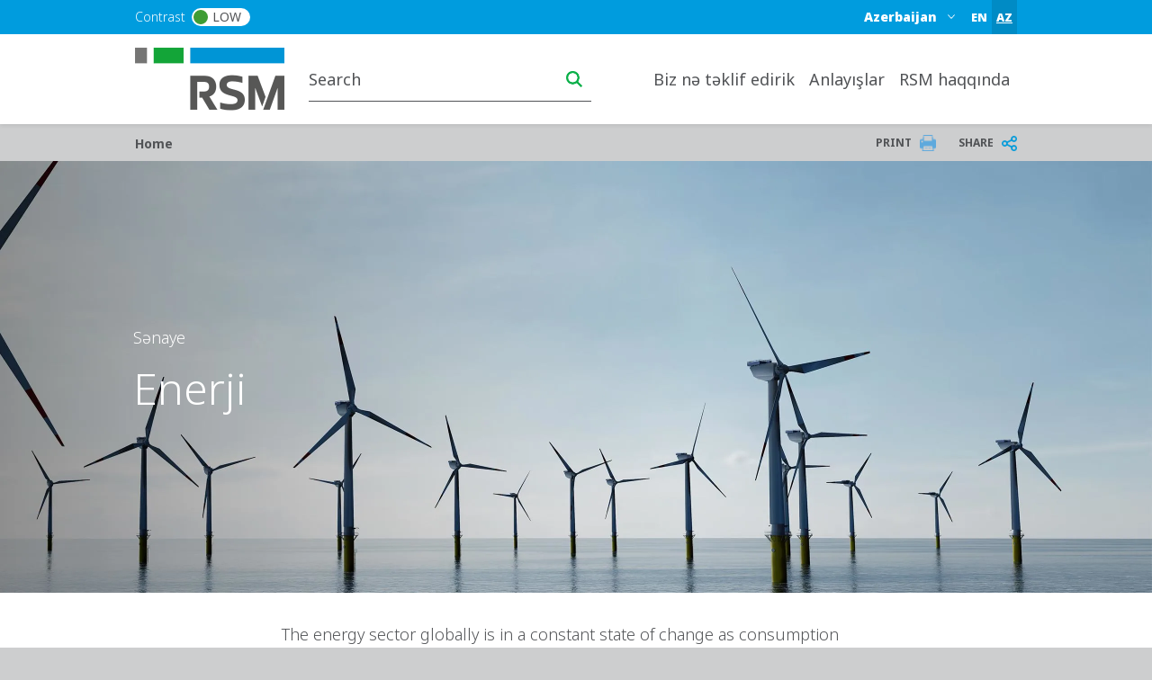

--- FILE ---
content_type: text/html; charset=UTF-8
request_url: https://www.rsm.global/azerbaijan/az/snaye/enerji
body_size: 14945
content:

 
<!DOCTYPE html>
<html lang="az" dir="ltr" prefix="og: https://ogp.me/ns#">
	<head>
		<meta charset="utf-8" />
<meta name="description" content="The energy sector globally is in a constant state of change as consumption levels rise and climate change presents new challenges. Differences in tax legislation, rising costs associated with major projects and increasing environmental and safety requirements can present significant challenges to organisations seeking to grow existing operations and expand into new areas." />
<link rel="canonical" href="https://www.rsm.global/azerbaijan/az/snaye/enerji" />
<link rel="shortlink" href="https://www.rsm.global/azerbaijan/az/node/15" />
<meta name="robots" content="index, follow" />
<link rel="image_src" href="https://res.cloudinary.com/rsmglobal/image/fetch/t_default/f_auto/q_auto/https://www.rsm.global/azerbaijan/sites/default/files/01%20Global%20assets/02_Thumbnails%201240x930px/03_Industry%20thumbnails%201240x930px/energy-and-natural-resources-thumbnail-1240x930px-1.7.jpg" />
<meta property="og:site_name" content="RSM Azerbaijan" />
<meta property="og:type" content="article" />
<meta property="og:url" content="https://www.rsm.global/azerbaijan/az/snaye/enerji" />
<meta property="og:title" content="Enerji" />
<meta property="og:image" content="https://res.cloudinary.com/rsmglobal/image/fetch/t_default/f_auto/q_auto/https://www.rsm.global/azerbaijan/sites/default/files/01%20Global%20assets/02_Thumbnails%201240x930px/03_Industry%20thumbnails%201240x930px/energy-and-natural-resources-thumbnail-1240x930px-1.7.jpg" />
<meta property="og:updated_time" content="2022-11-16T10:40:42+00:00" />
<meta property="article:published_time" content="2022-11-16T10:37:16+00:00" />
<meta property="article:modified_time" content="2022-11-16T10:40:42+00:00" />
<meta name="Generator" content="Drupal 10 (https://www.drupal.org)" />
<meta name="MobileOptimized" content="width" />
<meta name="HandheldFriendly" content="true" />
<meta name="viewport" content="width=device-width, initial-scale=1.0" />
<script type="text/javascript" src="https://cookie-cdn.cookiepro.com/consent/23bc4f25-5b4e-48a1-8ccb-46385d465ad9/OtAutoBlock.js"></script>
<script src="https://cookie-cdn.cookiepro.com/scripttemplates/otSDKStub.js" data-document-language="true" type="text/javascript" charset="UTF-8" data-domain-script="23bc4f25-5b4e-48a1-8ccb-46385d465ad9"></script>
<script type="text/javascript">
function OptanonWrapper() { }
</script>
<script></script>
<link rel="alternate" hreflang="en-az" href="https://www.rsm.global/azerbaijan/en/industry/energy" />
<link rel="alternate" hreflang="az-az" href="https://www.rsm.global/azerbaijan/az/snaye/enerji" />
<script>window.a2a_config=window.a2a_config||{};a2a_config.callbacks=[];a2a_config.overlays=[];a2a_config.templates={};var a2a_config = a2a_config || {};
a2a_config.onclick =  2;</script>

		<title>Enerji Sənaye | Tax Legislation &amp; Project Operation Advisory | RSM Azerbaijan</title>
		<link rel="stylesheet" media="all" href="/azerbaijan/sites/default/files/css/css_D04iG_UdSpdcQRLw-fjdHasvd7Ue-KXImaqC-TovDl0.css?delta=0&amp;language=az&amp;theme=rsm_global_platform_2022&amp;include=[base64]" />
<link rel="stylesheet" media="all" href="//cdnjs.cloudflare.com/ajax/libs/font-awesome/6.6.0/css/all.min.css" />
<link rel="stylesheet" media="all" href="/azerbaijan/sites/default/files/css/css_2khnwJww0YgM1t7jl46hDC8pg_rggskOqEWXtKc7FNE.css?delta=2&amp;language=az&amp;theme=rsm_global_platform_2022&amp;include=[base64]" />
<link rel="stylesheet" media="all" href="/azerbaijan/sites/default/files/css/css_75IXjAXbmvl07GBC6QvTFQSRZ0CiCS04Q0VANbn77B0.css?delta=3&amp;language=az&amp;theme=rsm_global_platform_2022&amp;include=[base64]" />

		

        <link rel="icon" type="image/png" href="https://res.cloudinary.com/rsmglobal/image/fetch/t_default/f_auto/q_auto/https://www.rsm.global/azerbaijan/profiles/rsm_global_platform/themes/rsm_global_platform_2022/images/favicons/favicon-32x32.png" sizes="32x32">
        <link rel="icon" type="image/png" href="https://res.cloudinary.com/rsmglobal/image/fetch/t_default/f_auto/q_auto/https://www.rsm.global/azerbaijan/profiles/rsm_global_platform/themes/rsm_global_platform_2022/images/favicons/android-chrome-192x192.png" sizes="192x192">
        <link rel="icon" type="image/png" href="https://res.cloudinary.com/rsmglobal/image/fetch/t_default/f_auto/q_auto/https://www.rsm.global/azerbaijan/profiles/rsm_global_platform/themes/rsm_global_platform_2022/images/favicons/favicon-96x96.png" sizes="96x96">
        <link rel="icon" type="image/png" href="https://res.cloudinary.com/rsmglobal/image/fetch/t_default/f_auto/q_auto/https://www.rsm.global/azerbaijan/profiles/rsm_global_platform/themes/rsm_global_platform_2022/images/favicons/favicon-16x16.png" sizes="16x16">

        <!-- Add to homescreen for Safari on iOS -->
        <link rel="apple-touch-icon" sizes="57x57" href="https://res.cloudinary.com/rsmglobal/image/fetch/t_default/f_auto/q_auto/https://www.rsm.global/azerbaijan/profiles/rsm_global_platform/themes/rsm_global_platform_2022/images/favicons/apple-touch-icon-57x57.png">
        <link rel="apple-touch-icon" sizes="60x60" href="https://res.cloudinary.com/rsmglobal/image/fetch/t_default/f_auto/q_auto/https://www.rsm.global/azerbaijan/profiles/rsm_global_platform/themes/rsm_global_platform_2022/images/favicons/apple-touch-icon-60x60.png">
        <link rel="apple-touch-icon" sizes="72x72" href="https://res.cloudinary.com/rsmglobal/image/fetch/t_default/f_auto/q_auto/https://www.rsm.global/azerbaijan/profiles/rsm_global_platform/themes/rsm_global_platform_2022/images/favicons/apple-touch-icon-72x72.png">
        <link rel="apple-touch-icon" sizes="76x76" href="https://res.cloudinary.com/rsmglobal/image/fetch/t_default/f_auto/q_auto/https://www.rsm.global/azerbaijan/profiles/rsm_global_platform/themes/rsm_global_platform_2022/images/favicons/apple-touch-icon-76x76.png">
        <link rel="apple-touch-icon" sizes="114x114" href="https://res.cloudinary.com/rsmglobal/image/fetch/t_default/f_auto/q_auto/https://www.rsm.global/azerbaijan/profiles/rsm_global_platform/themes/rsm_global_platform_2022/images/favicons/apple-touch-icon-114x114.png">
        <link rel="apple-touch-icon" sizes="120x120" href="https://res.cloudinary.com/rsmglobal/image/fetch/t_default/f_auto/q_auto/https://www.rsm.global/azerbaijan/profiles/rsm_global_platform/themes/rsm_global_platform_2022/images/favicons/apple-touch-icon-120x120.png">
        <link rel="apple-touch-icon" sizes="144x144" href="https://res.cloudinary.com/rsmglobal/image/fetch/t_default/f_auto/q_auto/https://www.rsm.global/azerbaijan/profiles/rsm_global_platform/themes/rsm_global_platform_2022/images/favicons/apple-touch-icon-144x144.png">
        <link rel="apple-touch-icon" sizes="152x152" href="https://res.cloudinary.com/rsmglobal/image/fetch/t_default/f_auto/q_auto/https://www.rsm.global/azerbaijan/profiles/rsm_global_platform/themes/rsm_global_platform_2022/images/favicons/apple-touch-icon-152x152.png">
        <link rel="apple-touch-icon" sizes="180x180" href="https://res.cloudinary.com/rsmglobal/image/fetch/t_default/f_auto/q_auto/https://www.rsm.global/azerbaijan/profiles/rsm_global_platform/themes/rsm_global_platform_2022/images/favicons/apple-touch-icon-180x180.png">

        <!-- Google Tag Manager -->
        <script>
            (function(w,d,s,l,i){w[l]=w[l]||[];w[l].push({'gtm.start':
            new Date().getTime(),event:'gtm.js'});var f=d.getElementsByTagName(s)[0],
            j=d.createElement(s),dl=l!='dataLayer'?'&l='+l:'';j.async=true;j.src=
            'https://www.googletagmanager.com/gtm.js?id='+i+dl;f.parentNode.insertBefore(j,f);
            })(window,document,'script','dataLayer','GTM-T2WHS3');
        </script>
        <!-- End Google Tag Manager -->

        <!-- Add centrally-managed CSS and JS from static assets site -->
        <!-- Check if the site is live or not -->
                    <link rel="stylesheet" type="text/css" href="https://test.rsm-static-assets.pages.dev/css/global.css" />
            <script src="https://test.rsm-static-assets.pages.dev/js/global.js"></script>
        
                <script>
            /* REQUIRES JQUERY */
(function () {
    setTimeout(() => { 
      var ddl = (document.querySelector(".site-header-desktop .js-jump-menu").value = 
      "4a6cf7d2678bd821f8a75585e934ecb5::https://www.rsm.global/azerbaijan/");
     }, 500);
     setTimeout(() => { 
       var ddl = (document.querySelector(".site-header-mobile .js-jump-menu").value = 
       "4a6cf7d2678bd821f8a75585e934ecb5::https://www.rsm.global/azerbaijan/");
      }, 500);
  })();

window.onload = function() { // this will be run when the whole page is loaded
        document.querySelector("#page > footer > div > div.footer-social.d-flex.flex-column.flex-md-row.justify-content-md-between.align-items-end.flex-xl-wrap > div.footer-social__image.col-xl-3 > img").src = 'https://res.cloudinary.com/rsmglobal/image/upload/v1674229133/pobu/TPOBUstood-ATC-rgb.png';
    };
        </script>

                <style>
            .paragraph--type--hero-banner #hero-text {margin:-40px 67px;} 
        </style>
    </head>
	<body class="not-logged-in">
        <!-- Google Tag Manager (noscript) -->
        <noscript><iframe src="https://www.googletagmanager.com/ns.html?id=GTM-T2WHS3" height="0" width="0" style="display:none;visibility:hidden"></iframe></noscript>
        <!-- End Google Tag Manager (noscript) -->
        
        
          <div class="dialog-off-canvas-main-canvas" data-off-canvas-main-canvas>
    
	
<div id="page-wrapper">
	<div id="page" class="page nav-down container-full-width shadow-sm rsm-firm">
		<header id="header" class="site-header js-site-header shadow-sm col-12" role="banner">
	<a href="#main-content" class="screen-reader-focusable skip-link">
		Skip to main content
	</a>
	<div class="site-header-desktop d-none d-xl-block">
		<div
			class="site-header__top">

						
			<div class="header-regions ">
				<div class="header-regions__container container-xl">
					<div class="high-contrast-wrapper col-sm-2">
						<label class="high-contrast switch" id="high-contrast">
							<p>Contrast</p>
							<input type="checkbox">
							<span class="slider round">
								<span class="circle"></span>
								<p>Low</p>
							</span>
						</label>
					</div>
					
					<div class="header-regions__blocks col-sm-10 d-flex justify-content-end align-items-center">
						<div class="top-blue-nav">      <div class="header_links">
      <nav role="navigation" aria-labelledby="block-bluetopnav-menu" id="block-bluetopnav">
            
  <h2 class="visually-hidden" id="block-bluetopnav-menu">Blue top nav</h2>
  

        
    


  </nav>
<div class="language-switcher-language-url block block-language block-language-blocklanguage-interface" id="block-languageswitcher" role="navigation">
  
    
      <div class="content">
      <ul region="header_links" block="languageswitcher"><li hreflang="en" data-drupal-link-system-path="node/15"><a href="/azerbaijan/en/industry/energy" class="language-link" title="English" hreflang="en" data-drupal-link-system-path="node/15">EN</a></li><li hreflang="az" data-drupal-link-system-path="node/15" class="is-active"><a href="/azerbaijan/az/snaye/enerji" class="language-link is-active" title="Azerbaijani" hreflang="az" data-drupal-link-system-path="node/15" aria-current="page">AZ</a></li></ul>
    </div>
  </div>

    </div>
  </div>
						      <div class="header_regions">
      <div class="worldwide-dropdown rsm-wwdd">
  <label for="jump-menu-wwdd" class="visually-hidden">Select a region or country</label>
  <div class="marker-icon" aria-hidden="true">
    <span class="iconify" data-icon="carbon:location" role="img" aria-label="location"></span>
  </div>
  <select class="jump-menu-wwdd js-jump-menu-wwdd sitename" id="jump-menu-wwdd" name="jump">
    <option value="Azerbaijan">Azerbaijan</option>
  </select>
  <div id="wwdd-dropdown-status" aria-live="polite" class="visually-hidden"></div>
</div><div class="language-switcher-language-url block block-language block-language-blocklanguage-interface" id="block-languageswitcher-3" role="navigation">
  
    
      <div class="content">
      <ul region="header_regions" block="languageswitcher_3"><li hreflang="en" data-drupal-link-system-path="node/15"><a href="/azerbaijan/en/industry/energy" class="language-link" title="English" hreflang="en" data-drupal-link-system-path="node/15">EN</a></li><li hreflang="az" data-drupal-link-system-path="node/15" class="is-active"><a href="/azerbaijan/az/snaye/enerji" class="language-link is-active" title="Azerbaijani" hreflang="az" data-drupal-link-system-path="node/15" aria-current="page">AZ</a></li></ul>
    </div>
  </div>

    </div>
  </div>
				</div>
			</div>
		</div>
		<div class="site-header__main">
			<div class="container-xl header-main__container">
				<div class="site-header__logo-wrapper col-sm-2">
					<a id="logo" class="site-header__logo" title="home" href="https://www.rsm.global/azerbaijan/az" aria-label="Go to homepage">
						<img src="https://res.cloudinary.com/rsmglobal/image/fetch/t_default/f_auto/q_auto/https://www.rsm.global/azerbaijan/profiles/rsm_global_platform/themes/rsm_global_platform_2022/images/logo@2x.png" alt="Home">
					</a>
				</div>
				<div class="site-header__right col-sm-10 d-flex justify-content-end">
					<div class="site-header__search">
													      <div class="header_search">
      <div class="header-search d-flex justify-content-end">
	<input type="text" placeholder="Search" id="main-search" name="main-search">
	<button type="button" id="search-icon" aria-label="Search icon" title="Search icon" aria-label="search icon"></button>
</div>

    </div>
  
											</div>
					<div class="site-header__menu">
						
						<nav role="navigation" aria-labelledby="block-mainnavigation-desktop-menu" id="block-mainnavigation-desktop">
            
  <h2 class="visually-hidden" id="block-mainnavigation-desktop-menu">Main navigation desktop</h2>
  

        

<nav class="site-menu-desktop navbar navbar-expand-lg ps-3 d-none d-lg-block">
	<div
		class="collapse navbar-collapse justify-content-end" id="main">
				<ul class="navbar-nav" role="menu">
												<li class="nav-item dropdown lv-0 " role="menuitem">
						<a class="nav-link dropdown-toggle" id="biz-nə-təklif-edirik-desktop" data-bs-auto-close="outside" data-bs-toggle="dropdown" aria-haspopup="true" aria-expanded="false">
							Biz nə təklif edirik
							<span class="iconify arrow-down" data-icon="ic:baseline-keyboard-arrow-down" data-width="16"></span>
						</a>
						<ul class="dropdown-menu container-xl" role="menu" aria-labelledby="biz-nə-təklif-edirik">
							<li class="d-flex shadow h-100 inner-menu-div">
																								<ul class="nav nav-tabs flex-column">
																																									<li class="dropdown-item lv-1 nav-title " role="menuitem">
												<p class="p_menu_item_h2">RSM həllərini və xidmətlərini araşdırın</p>
											</li>
																																																																<li class="dropdown-item lv-1 " role="menuitem">
																											<button class="active" id="biz-nə-təklif-edirik-xidmət-desktop-tab" data-bs-toggle="tab" data-bs-target="#biz-nə-təklif-edirik-xidmət-desktop" type="button" role="tab" aria-controls="xidmət" aria-selected="false" aria-label="xidmət link" title="xidmət link">
															Xidmət
															<span class="iconify arrow-right" data-icon="ic:baseline-keyboard-arrow-right" data-width="16"></span>
														</button>
																									</li>
																																																																											<li class="dropdown-item lv-1 " role="menuitem">
																											<button class="" id="biz-nə-təklif-edirik-sənaye-desktop-tab" data-bs-toggle="tab" data-bs-target="#biz-nə-təklif-edirik-sənaye-desktop" type="button" role="tab" aria-controls="sənaye" aria-selected="false" aria-label="sənaye link" title="sənaye link">
															Sənaye
															<span class="iconify arrow-right" data-icon="ic:baseline-keyboard-arrow-right" data-width="16"></span>
														</button>
																									</li>
																																						</ul>

																<div class="tab-content" id="myTabContent">
																																																												<div class="tab-pane active h-100 main-menu-container" id="biz-nə-təklif-edirik-xidmət-desktop" role="tabpanel" aria-labelledby="pane-A">
												<div class="d-flex h-100 main-menu-inner-wrap">
																										
																																							
																																								
																																																							
																																																							
																																																							
																																																							
																																									
																										
																																							
																										<ul class="tab-pane--nav d-flex flex-column col-4">
																																												
																																																																																																																																																																																																								
																																																																<a class="second_lv_header_childess_a" target="_self" role="menuitem" href="/azerbaijan/az/xidmt/audit-v-tminat">Audit və Təminat</a>

																																															
																																																																										
																																																																																																																																																																																																								
																																																																<a class="second_lv_header_childess_a" target="_self" role="menuitem" href="/azerbaijan/az/xidmt/autsorsinq">Autsorsinq</a>

																																															
																																													</ul>
															<ul class="tab-pane--nav d-flex flex-column col-4">
																																																																											
																																																																																																																																																																																																								
																																																																<a class="second_lv_header_childess_a" target="_self" role="menuitem" href="/azerbaijan/az/xidmt/huquqi-mslht">Hüquqi məsləhət</a>

																																															
																																																																										
																																																																																																																																																																																																								
																																																																<a class="second_lv_header_childess_a" target="_self" role="menuitem" href="/azerbaijan/az/xidmt/vergi">Vergi</a>

																																															
																																													</ul>
															<ul class="tab-pane--nav d-flex flex-column col-4">
																																																																											
																																																																																																																																																																																																								
																																																																<a class="second_lv_header_childess_a" target="_self" role="menuitem" href="/azerbaijan/az/xidmt/mliyyatlar">Əməliyyatlar</a>

																																															
																																																									</ul>

																																						</div>
											</div>
																																																			<div class="tab-pane  h-100 main-menu-container" id="biz-nə-təklif-edirik-sənaye-desktop" role="tabpanel" aria-labelledby="pane-A">
												<div class="d-flex h-100 main-menu-inner-wrap">
																										
																																							
																																								
																																																							
																																																							
																																																							
																																																							
																																																							
																																									
																										
																																							
																										<ul class="tab-pane--nav d-flex flex-column col-4">
																																												
																																																																																																																																																																																																																																							
																																																																<a class="second_lv_header_childess_a" target="_self" role="menuitem" href="/azerbaijan/az/snaye/dasinmaz-mlak-tikinti">Daşınmaz əmlak &amp; tikinti</a>

																																															
																																																																										
																																																																																																																																																																																																																																							
																																																																<a class="second_lv_header_childess_a" target="_self" role="menuitem" href="/azerbaijan/az/snaye/enerji">Enerji</a>

																																															
																																													</ul>
															<ul class="tab-pane--nav d-flex flex-column col-4">
																																																																											
																																																																																																																																																																																																																																							
																																																																<a class="second_lv_header_childess_a" target="_self" role="menuitem" href="/azerbaijan/az/snaye/maliyy-xidmtlri">Maliyyə xidmətləri</a>

																																															
																																																																										
																																																																																																																																																																																																																																							
																																																																<a class="second_lv_header_childess_a" target="_self" role="menuitem" href="/azerbaijan/az/snaye/prakndistehlak-mhsullari">Pərakəndə/istehlak məhsulları</a>

																																															
																																													</ul>
															<ul class="tab-pane--nav d-flex flex-column col-4">
																																																																											
																																																																																																																																																																																																																																							
																																																																<a class="second_lv_header_childess_a" target="_self" role="menuitem" href="/azerbaijan/az/snaye/istehsalat">İstehsalat</a>

																																															
																																																																										
																																																																																																																																																																																																																																							
																																																																<a class="second_lv_header_childess_a" target="_self" role="menuitem" href="/azerbaijan/az/snaye/sxsi-kapital">Şəxsi Kapital</a>

																																															
																																																									</ul>

																																						</div>
											</div>
																											</div>
															</li>
						</ul>
					</li>
																<li class="nav-item dropdown lv-0 " role="menuitem">
						<a class="nav-link dropdown-toggle" id="anlayışlar-desktop" data-bs-auto-close="outside" data-bs-toggle="dropdown" aria-haspopup="true" aria-expanded="false">
							Anlayışlar
							<span class="iconify arrow-down" data-icon="ic:baseline-keyboard-arrow-down" data-width="16"></span>
						</a>
						<ul class="dropdown-menu container-xl" role="menu" aria-labelledby="anlayışlar">
							<li class="d-flex shadow h-100 inner-menu-div">
																								<ul class="nav nav-tabs flex-column">
																																									<li class="dropdown-item lv-1 nav-title " role="menuitem">
												<p class="p_menu_item_h2">RSM-in fikirlərini araşdırın</p>
											</li>
																																																																<li class="dropdown-item lv-1 " role="menuitem">
																											<a class="active" id="anlayışlar-qlobal-fikir-və-anlayışlar-desktop-tab" data-bs-target="#anlayışlar-qlobal-fikir-və-anlayışlar-desktop" type="button" role="tab" aria-controls="qlobal-fikir-və-anlayışlar" aria-selected="false" target="_blank" href="https://www.rsm.global/insights" aria-label="qlobal-fikir-və-anlayışlar link" title="qlobal-fikir-və-anlayışlar link">
															Qlobal fikir və anlayışlar
														</a>
																									</li>
																																						</ul>

																<div class="tab-content" id="myTabContent">
																																																												<div class="tab-pane active h-100 main-menu-container" id="anlayışlar-qlobal-fikir-və-anlayışlar-desktop" role="tabpanel" aria-labelledby="pane-A">
												<div class="d-flex h-100 main-menu-inner-wrap">
																										
																																							
																										
																										
																																							
																										<ul class="tab-pane--nav d-flex flex-column col-4">
																											</ul>

																																								<ul class="tab-pane--nav d-flex flex-column col-4">
																															
						<div class="clearfix text-formatted field field--name-field-body field--type-text-long field--label-hidden field__item"><h2>Insights</h2><p>The latest global insights and knowledge from RSM, to help you move forward with confidence. Explore cutting-edge analysis and forward-thinking perspectives on the key issues facing businesses and organisations around the world.</p></div>
			
																													</ul>
																									</div>
											</div>
																											</div>
															</li>
						</ul>
					</li>
																<li class="nav-item dropdown lv-0 " role="menuitem">
						<a class="nav-link dropdown-toggle" id="rsm-haqqında-desktop" data-bs-auto-close="outside" data-bs-toggle="dropdown" aria-haspopup="true" aria-expanded="false">
							RSM haqqında
							<span class="iconify arrow-down" data-icon="ic:baseline-keyboard-arrow-down" data-width="16"></span>
						</a>
						<ul class="dropdown-menu container-xl" role="menu" aria-labelledby="rsm-haqqında">
							<li class="d-flex shadow h-100 inner-menu-div">
																								<ul class="nav nav-tabs flex-column">
																																									<li class="dropdown-item lv-1 nav-title " role="menuitem">
												<p class="p_menu_item_h2">RSM haqqında</p>
											</li>
																																																																<li class="dropdown-item lv-1 " role="menuitem">
																											<button class="active" id="rsm-haqqında-experience-the-power-of-being-understood-desktop-tab" data-bs-toggle="tab" data-bs-target="#rsm-haqqında-experience-the-power-of-being-understood-desktop" type="button" role="tab" aria-controls="experience-the-power-of-being-understood" aria-selected="false" aria-label="experience-the-power-of-being-understood link" title="experience-the-power-of-being-understood link">
															Experience the power of being understood
															<span class="iconify arrow-right" data-icon="ic:baseline-keyboard-arrow-right" data-width="16"></span>
														</button>
																									</li>
																																						</ul>

																<div class="tab-content" id="myTabContent">
																																																												<div class="tab-pane active h-100 main-menu-container" id="rsm-haqqında-experience-the-power-of-being-understood-desktop" role="tabpanel" aria-labelledby="pane-A">
												<div class="d-flex h-100 main-menu-inner-wrap">
																										
																																							
																																								
																																																							
																																																							
																																																							
																																																							
																																									
																										
																																							
																										<ul class="tab-pane--nav d-flex flex-column col-4">
																																												
																																																																																																																																																																																																								
																																																																<a class="second_lv_header_childess_a" target="_self" role="menuitem" href="/azerbaijan/az/dyrlrimiz">Dəyərlərimiz</a>

																																															
																																																																										
																																																																																																																																																																																																								
																																																																<a class="second_lv_header_childess_a" target="_self" role="menuitem" href="/azerbaijan/az/haqqimizda">Haqqımızda</a>

																																															
																																													</ul>
															<ul class="tab-pane--nav d-flex flex-column col-4">
																																																																											
																																																																																																																																																																																																								
																																																																<a class="second_lv_header_childess_a" target="_self" role="menuitem" href="/azerbaijan/az/office/baku">Ofislərimiz</a>

																																															
																																																																										
																																																																																																																																																																																																								
																																																																<a class="second_lv_header_childess_a" target="_self" role="menuitem" href="/azerbaijan/az/vakansiyalar">Vakansiyalar</a>

																																															
																																													</ul>
															<ul class="tab-pane--nav d-flex flex-column col-4">
																																																																											
																																																																																																																																																																																																								
																																																																<a class="second_lv_header_childess_a" target="_self" role="menuitem" href="/azerbaijan/az/%C6%8Fm%C9%99kda%C5%9Flar%C4%B1m%C4%B1z">Əməkdaşlarımız</a>

																																															
																																																									</ul>

																																						</div>
											</div>
																											</div>
															</li>
						</ul>
					</li>
																						<li class="nav-item lv-0 bluetop-mobiledisplay" role="menuitem">
							<a class="nav-link" target="" href="/azerbaijan/az/node/5">Submit RFP</a>
						</li>
														</ul>
	</div>
</nav>

<style>
	/* .mega-menu-container  */
	.main-menu-container {
		margin: 0 auto;
		padding: 5px;
		max-height: 100vh;
		overflow-y: auto;
		overflow-x: hidden;
	}

	/* .mega-menu */
	.main-menu-inner-wrap {
		columns: 3;
		column-gap: 0;
		font-family: -apple-system, BlinkMacSystemFont, "Segoe UI", Roboto, sans-serif;
		color: white;
	}

	/* .mega-menu__section */
	.second_level_ul_header {
		display: inline-block;
		width: 100%;
		break-inside: avoid;
		page-break-inside: avoid;
	}

	/* mega-menu__heading */
	.second_level_li_header {
		font-size: 1.25rem;
		font-weight: 600;
		margin: 0 0 0.75rem;
	}

	/* mega-menu__list */
	.third_level_child_items_ul {
		list-style: none;
		padding: 0;
		margin: 0;
	}

	/* mega-menu__link */
	.third_level_child_items_ul li a {
		text-decoration: none;
		display: block;
		padding: 0.25rem 0;
		transition: color 0.2s ease;
		word-wrap: break-word;
		overflow-wrap: break-word;
	}

	@media(max-width: 1400px) {
		.main-menu-inner-wrap {
			columns: 2;
		}

		.main-menu-container {
			padding: 0
		}
	}

	
</style>
<script>
  // script to apply class to third level menu to apply correct class based on columns
	document.addEventListener("DOMContentLoaded", function () {
		document.querySelectorAll(".tab-pane").forEach((tabPane) => {
			let navContainers = Array.from(tabPane.querySelectorAll(".tab-pane--nav"));
			navContainers = navContainers.filter((ul) => {
				if (!ul.innerHTML.trim()) {
						ul.remove();
						return false;
				}
				return true;
			});

			let visibleCount = navContainers.length;

			if (visibleCount === 0) return;

			let columnClass = "col-4"; // Default for three columns
			if (visibleCount === 1) {
				columnClass = "col-12"; // Full width
			} else if (visibleCount === 2) {
				columnClass = "col-6"; // Two columns
			}

			// Applying class to each remaining <ul> within this tab
			navContainers.forEach((ul) => {
				ul.classList.remove("col-4", "col-6", "col-12");
				ul.classList.add(columnClass);
			});
		});
	});
</script>

  </nav>
</div>
										
				</div>
			</div>
		</div>
	</div>
	<div class="site-header-mobile d-block d-xl-none">
		<div class="header-regions ">
			<div class="header-regions__container container-xl d-flex justify-content-between">
				<div class="high-contrast-wrapper">
					<label class="high-contrast switch" id="high-contrast">
						<p>Contrast</p>
						<input type="checkbox">
						<span class="slider round">
							<span class="circle"></span>
							<p>Low</p>
						</span>
					</label>
				</div>

				<div class="header-regions__blocks d-flex justify-content-end align-items-center">
					<div class="top-blue-nav">
						      <div class="header_links">
      <nav role="navigation" aria-labelledby="block-bluetopnav-menu" id="block-bluetopnav">
            
  <h2 class="visually-hidden" id="block-bluetopnav-menu">Blue top nav</h2>
  

        
    


  </nav>
<div class="language-switcher-language-url block block-language block-language-blocklanguage-interface" id="block-languageswitcher" role="navigation">
  
    
      <div class="content">
      <ul region="header_links" block="languageswitcher"><li hreflang="en" data-drupal-link-system-path="node/15"><a href="/azerbaijan/en/industry/energy" class="language-link" title="English" hreflang="en" data-drupal-link-system-path="node/15">EN</a></li><li hreflang="az" data-drupal-link-system-path="node/15" class="is-active"><a href="/azerbaijan/az/snaye/enerji" class="language-link is-active" title="Azerbaijani" hreflang="az" data-drupal-link-system-path="node/15" aria-current="page">AZ</a></li></ul>
    </div>
  </div>

    </div>
  
					</div>
				</div>
			</div>
		</div>
		<div class="navbar navbar-dark">
			<div class="site-header__logo-wrapper">
				<a id="logo" class="site-header__logo" title="home" href="https://www.rsm.global/azerbaijan/az">
					<img src="https://res.cloudinary.com/rsmglobal/image/fetch/t_default/f_auto/q_auto/https://www.rsm.global/azerbaijan/profiles/rsm_global_platform/themes/rsm_global_platform_2022/images/logo@2x.png" alt="Home">
				</a>
			</div>
			<div class="site-header__search">
									<div class="header-search d-flex justify-content-end">
						<input type="text" placeholder="Search" id="main-search-mobile" name="main-search-mobile">
						<button type="button" id="search-icon" aria-label="search icon" class="search-icon-mobile"></button>
					</div>
							</div>
			<div id="site-header__right" class="site-header__right">
				      <div class="header_regions">
      <div class="worldwide-dropdown rsm-wwdd">
  <label for="jump-menu-wwdd" class="visually-hidden">Select a region or country</label>
  <div class="marker-icon" aria-hidden="true">
    <span class="iconify" data-icon="carbon:location" role="img" aria-label="location"></span>
  </div>
  <select class="jump-menu-wwdd js-jump-menu-wwdd sitename" id="jump-menu-wwdd" name="jump">
    <option value="Azerbaijan">Azerbaijan</option>
  </select>
  <div id="wwdd-dropdown-status" aria-live="polite" class="visually-hidden"></div>
</div><div class="language-switcher-language-url block block-language block-language-blocklanguage-interface" id="block-languageswitcher-3" role="navigation">
  
    
      <div class="content">
      <ul region="header_regions" block="languageswitcher_3"><li hreflang="en" data-drupal-link-system-path="node/15"><a href="/azerbaijan/en/industry/energy" class="language-link" title="English" hreflang="en" data-drupal-link-system-path="node/15">EN</a></li><li hreflang="az" data-drupal-link-system-path="node/15" class="is-active"><a href="/azerbaijan/az/snaye/enerji" class="language-link is-active" title="Azerbaijani" hreflang="az" data-drupal-link-system-path="node/15" aria-current="page">AZ</a></li></ul>
    </div>
  </div>

    </div>
  
				<button class="navbar-toggler" type="button" data-bs-toggle="collapse" data-bs-target="#navbarText" data-bs-parent="#site-header__right" aria-controls="navbarText" aria-expanded="false" aria-label="Toggle navigation" title="Toggle navigation">
					<span></span>
					<span></span>
					<span></span>
				</button>
				<div class="collapse navbar-collapse" id="navbarText">
					<nav role="navigation" aria-labelledby="block-mainnavigation-mobile-menu" id="block-mainnavigation-mobile">
            
  <h2 class="visually-hidden" id="block-mainnavigation-mobile-menu">Main navigation mobile</h2>
  

        

<nav class="site-menu-mobile py-0 navbar navbar-expand-xl px-2 d-block d-xl-none shadow-sm">
	<ul class="dropdown-menu-lv-0 " role="menu">
									<li class="nav-item dropdown  lv-0" role="menuitem">
					<a class="nav-link dropdown-toggle" target="" href="" id="biz-nə-təklif-edirik" data-bs-auto-close="outside" data-bs-toggle="dropdown" aria-haspopup="true" aria-expanded="false">
						Biz nə təklif edirik
						<span class="iconify arrow-right" data-icon="ic:baseline-keyboard-arrow-right"></span>
					</a>
					<div class="dropdown-menu dropdown-menu-lv-1 px-2 pb-0 shadow-sm" role="menu" aria-labelledby="biz-nə-təklif-edirik">
																		<div class="nav-controls nav-controls-lv-0">

							<button class="nav-link nav-main-menu" data-main-back="biz-nə-təklif-edirik" aria-label="Main Menu link" title="Main Menu link">
								<span class="iconify arrow-left" data-icon="ic:baseline-keyboard-arrow-left" data-wth="16"></span>
								<span class="iconify arrow-left" data-icon="ic:baseline-keyboard-arrow-left" data-width="16"></span>
								Main Menu
							</button>
						</div>
						<ul class="d-flex flex-column ">
																																	<li class=" lv-1 nav-title" role="menuitem">
										<p class="p_menu_item_h3">RSM həllərini və xidmətlərini araşdırın</p>
									</li>
																																																				<li class=" lv-1" role="menuitem">
																							<a class="nav-link dropdown-toggle no-link" target="" href="" id="biz-nə-təklif-edirik-xidmət" data-bs-auto-close="outside" data-bs-toggle="dropdown" aria-haspopup="true" aria-expanded="false">
													Xidmət
													<span class="iconify arrow-right" data-icon="ic:baseline-keyboard-arrow-right"></span>
												</a>
																																	<div class="dropdown-menu dropdown-menu-lv-2 px-2 pb-0 shadow-sm">
												<div class="nav-controls nav-controls-lv-1">
													<button class="nav-link nav-main-menu" data-main-back="biz-nə-təklif-edirik" aria-label="Main Menu link" title="Main Menu link">
														<span class="iconify arrow-left" data-icon="ic:baseline-keyboard-arrow-left" data-width="16"></span>
														<span class="iconify arrow-left" data-icon="ic:baseline-keyboard-arrow-left" data-width="16"></span>
														Main Menu
													</button>
													<button class="nav-link nav-level-back" data-parent-back="biz-nə-təklif-edirik-xidmət" aria-label="Back to link" title="Back to link">
														<span class="iconify arrow-left" data-icon="ic:baseline-keyboard-arrow-left" data-width="16"></span>
														<span class="iconify arrow-left" data-icon="ic:baseline-keyboard-arrow-left" data-width="16"></span>
														Back to 'Biz nə təklif edirik'
													</button>
												</div>
												<ul class="d-flex flex-column menu-dropdown-second-level-ul">
																																																									
																													<li class=" lv-2 " role="menuitem">	
																<a class="nav-link second_lv_header_childess_a" target="" href="/azerbaijan/az/xidmt/audit-v-tminat">Audit və Təminat</a>
																																																																										</li>
																																																																							
																													<li class=" lv-2 " role="menuitem">	
																<a class="nav-link second_lv_header_childess_a" target="" href="/azerbaijan/az/xidmt/autsorsinq">Autsorsinq</a>
																																																																										</li>
																																																																							
																													<li class=" lv-2 " role="menuitem">	
																<a class="nav-link second_lv_header_childess_a" target="" href="/azerbaijan/az/xidmt/huquqi-mslht">Hüquqi məsləhət</a>
																																																																										</li>
																																																																							
																													<li class=" lv-2 " role="menuitem">	
																<a class="nav-link second_lv_header_childess_a" target="" href="/azerbaijan/az/xidmt/vergi">Vergi</a>
																																																																										</li>
																																																																							
																													<li class=" lv-2 " role="menuitem">	
																<a class="nav-link second_lv_header_childess_a" target="" href="/azerbaijan/az/xidmt/mliyyatlar">Əməliyyatlar</a>
																																																																										</li>
																																							</ul>
											</div>
										</li>
																																																													<li class=" lv-1" role="menuitem">
																							<a class="nav-link dropdown-toggle no-link" target="" href="" id="biz-nə-təklif-edirik-sənaye" data-bs-auto-close="outside" data-bs-toggle="dropdown" aria-haspopup="true" aria-expanded="false">
													Sənaye
													<span class="iconify arrow-right" data-icon="ic:baseline-keyboard-arrow-right"></span>
												</a>
																																	<div class="dropdown-menu dropdown-menu-lv-2 px-2 pb-0 shadow-sm">
												<div class="nav-controls nav-controls-lv-1">
													<button class="nav-link nav-main-menu" data-main-back="biz-nə-təklif-edirik" aria-label="Main Menu link" title="Main Menu link">
														<span class="iconify arrow-left" data-icon="ic:baseline-keyboard-arrow-left" data-width="16"></span>
														<span class="iconify arrow-left" data-icon="ic:baseline-keyboard-arrow-left" data-width="16"></span>
														Main Menu
													</button>
													<button class="nav-link nav-level-back" data-parent-back="biz-nə-təklif-edirik-sənaye" aria-label="Back to link" title="Back to link">
														<span class="iconify arrow-left" data-icon="ic:baseline-keyboard-arrow-left" data-width="16"></span>
														<span class="iconify arrow-left" data-icon="ic:baseline-keyboard-arrow-left" data-width="16"></span>
														Back to 'Biz nə təklif edirik'
													</button>
												</div>
												<ul class="d-flex flex-column menu-dropdown-second-level-ul">
																																																									
																													<li class=" lv-2 " role="menuitem">	
																<a class="nav-link second_lv_header_childess_a" target="" href="/azerbaijan/az/snaye/dasinmaz-mlak-tikinti">Daşınmaz əmlak &amp; tikinti</a>
																																																																										</li>
																																																																							
																													<li class=" lv-2 " role="menuitem">	
																<a class="nav-link second_lv_header_childess_a" target="" href="/azerbaijan/az/snaye/enerji">Enerji</a>
																																																																										</li>
																																																																							
																													<li class=" lv-2 " role="menuitem">	
																<a class="nav-link second_lv_header_childess_a" target="" href="/azerbaijan/az/snaye/maliyy-xidmtlri">Maliyyə xidmətləri</a>
																																																																										</li>
																																																																							
																													<li class=" lv-2 " role="menuitem">	
																<a class="nav-link second_lv_header_childess_a" target="" href="/azerbaijan/az/snaye/prakndistehlak-mhsullari">Pərakəndə/istehlak məhsulları</a>
																																																																										</li>
																																																																							
																													<li class=" lv-2 " role="menuitem">	
																<a class="nav-link second_lv_header_childess_a" target="" href="/azerbaijan/az/snaye/istehsalat">İstehsalat</a>
																																																																										</li>
																																																																							
																													<li class=" lv-2 " role="menuitem">	
																<a class="nav-link second_lv_header_childess_a" target="" href="/azerbaijan/az/snaye/sxsi-kapital">Şəxsi Kapital</a>
																																																																										</li>
																																							</ul>
											</div>
										</li>
																														</ul>
					</div>
				</li>
												<li class="nav-item dropdown  lv-0" role="menuitem">
					<a class="nav-link dropdown-toggle" target="" href="" id="anlayışlar" data-bs-auto-close="outside" data-bs-toggle="dropdown" aria-haspopup="true" aria-expanded="false">
						Anlayışlar
						<span class="iconify arrow-right" data-icon="ic:baseline-keyboard-arrow-right"></span>
					</a>
					<div class="dropdown-menu dropdown-menu-lv-1 px-2 pb-0 shadow-sm" role="menu" aria-labelledby="anlayışlar">
																		<div class="nav-controls nav-controls-lv-0">

							<button class="nav-link nav-main-menu" data-main-back="anlayışlar" aria-label="Main Menu link" title="Main Menu link">
								<span class="iconify arrow-left" data-icon="ic:baseline-keyboard-arrow-left" data-wth="16"></span>
								<span class="iconify arrow-left" data-icon="ic:baseline-keyboard-arrow-left" data-width="16"></span>
								Main Menu
							</button>
						</div>
						<ul class="d-flex flex-column ">
																																	<li class=" lv-1 nav-title" role="menuitem">
										<p class="p_menu_item_h3">RSM-in fikirlərini araşdırın</p>
									</li>
																																																				<li class=" lv-1" role="menuitem">
																							<a class="nav-link dropdown-toggle" target="_blank" href="https://www.rsm.global/insights" id="anlayışlar-qlobal-fikir-və-anlayışlar" data-bs-auto-close="outside" aria-haspopup="true" aria-expanded="false">
													Qlobal fikir və anlayışlar
												</a>
																																	<div class="dropdown-menu dropdown-menu-lv-2 px-2 pb-0 shadow-sm">
												<div class="nav-controls nav-controls-lv-1">
													<button class="nav-link nav-main-menu" data-main-back="anlayışlar" aria-label="Main Menu link" title="Main Menu link">
														<span class="iconify arrow-left" data-icon="ic:baseline-keyboard-arrow-left" data-width="16"></span>
														<span class="iconify arrow-left" data-icon="ic:baseline-keyboard-arrow-left" data-width="16"></span>
														Main Menu
													</button>
													<button class="nav-link nav-level-back" data-parent-back="anlayışlar-qlobal-fikir-və-anlayışlar" aria-label="Back to link" title="Back to link">
														<span class="iconify arrow-left" data-icon="ic:baseline-keyboard-arrow-left" data-width="16"></span>
														<span class="iconify arrow-left" data-icon="ic:baseline-keyboard-arrow-left" data-width="16"></span>
														Back to 'Anlayışlar'
													</button>
												</div>
												<ul class="d-flex flex-column menu-dropdown-second-level-ul">
																																																									
																													<li class=" lv-2  block-exists nav-link" role="menuitem">	
																
						<div class="clearfix text-formatted field field--name-field-body field--type-text-long field--label-hidden field__item"><h2>Insights</h2><p>The latest global insights and knowledge from RSM, to help you move forward with confidence. Explore cutting-edge analysis and forward-thinking perspectives on the key issues facing businesses and organisations around the world.</p></div>
			
																																																																										</li>
																																							</ul>
											</div>
										</li>
																														</ul>
					</div>
				</li>
												<li class="nav-item dropdown  lv-0" role="menuitem">
					<a class="nav-link dropdown-toggle" target="" href="" id="rsm-haqqında" data-bs-auto-close="outside" data-bs-toggle="dropdown" aria-haspopup="true" aria-expanded="false">
						RSM haqqında
						<span class="iconify arrow-right" data-icon="ic:baseline-keyboard-arrow-right"></span>
					</a>
					<div class="dropdown-menu dropdown-menu-lv-1 px-2 pb-0 shadow-sm" role="menu" aria-labelledby="rsm-haqqında">
																		<div class="nav-controls nav-controls-lv-0">

							<button class="nav-link nav-main-menu" data-main-back="rsm-haqqında" aria-label="Main Menu link" title="Main Menu link">
								<span class="iconify arrow-left" data-icon="ic:baseline-keyboard-arrow-left" data-wth="16"></span>
								<span class="iconify arrow-left" data-icon="ic:baseline-keyboard-arrow-left" data-width="16"></span>
								Main Menu
							</button>
						</div>
						<ul class="d-flex flex-column ">
																																	<li class=" lv-1 nav-title" role="menuitem">
										<p class="p_menu_item_h3">RSM haqqında</p>
									</li>
																																																				<li class=" lv-1" role="menuitem">
																							<a class="nav-link dropdown-toggle no-link" target="" href="" id="rsm-haqqında-experience-the-power-of-being-understood" data-bs-auto-close="outside" data-bs-toggle="dropdown" aria-haspopup="true" aria-expanded="false">
													Experience the power of being understood
													<span class="iconify arrow-right" data-icon="ic:baseline-keyboard-arrow-right"></span>
												</a>
																																	<div class="dropdown-menu dropdown-menu-lv-2 px-2 pb-0 shadow-sm">
												<div class="nav-controls nav-controls-lv-1">
													<button class="nav-link nav-main-menu" data-main-back="rsm-haqqında" aria-label="Main Menu link" title="Main Menu link">
														<span class="iconify arrow-left" data-icon="ic:baseline-keyboard-arrow-left" data-width="16"></span>
														<span class="iconify arrow-left" data-icon="ic:baseline-keyboard-arrow-left" data-width="16"></span>
														Main Menu
													</button>
													<button class="nav-link nav-level-back" data-parent-back="rsm-haqqında-experience-the-power-of-being-understood" aria-label="Back to link" title="Back to link">
														<span class="iconify arrow-left" data-icon="ic:baseline-keyboard-arrow-left" data-width="16"></span>
														<span class="iconify arrow-left" data-icon="ic:baseline-keyboard-arrow-left" data-width="16"></span>
														Back to 'RSM haqqında'
													</button>
												</div>
												<ul class="d-flex flex-column menu-dropdown-second-level-ul">
																																																									
																													<li class=" lv-2 " role="menuitem">	
																<a class="nav-link second_lv_header_childess_a" target="" href="/azerbaijan/az/dyrlrimiz">Dəyərlərimiz</a>
																																																																										</li>
																																																																							
																													<li class=" lv-2 " role="menuitem">	
																<a class="nav-link second_lv_header_childess_a" target="" href="/azerbaijan/az/haqqimizda">Haqqımızda</a>
																																																																										</li>
																																																																							
																													<li class=" lv-2 " role="menuitem">	
																<a class="nav-link second_lv_header_childess_a" target="" href="/azerbaijan/az/office/baku">Ofislərimiz</a>
																																																																										</li>
																																																																							
																													<li class=" lv-2 " role="menuitem">	
																<a class="nav-link second_lv_header_childess_a" target="" href="/azerbaijan/az/vakansiyalar">Vakansiyalar</a>
																																																																										</li>
																																																																							
																													<li class=" lv-2 " role="menuitem">	
																<a class="nav-link second_lv_header_childess_a" target="" href="/azerbaijan/az/%C6%8Fm%C9%99kda%C5%9Flar%C4%B1m%C4%B1z">Əməkdaşlarımız</a>
																																																																										</li>
																																							</ul>
											</div>
										</li>
																														</ul>
					</div>
				</li>
																	<li class="nav-item dropdown bluetop-mobiledisplay lv-0" role="menuitem">
						<a href="/azerbaijan/az/node/5">Submit RFP</a>
					</li>
										</ul>
</nav>
  </nav>

				</div>
			</div>
		</div>
	</div>
</header>
		<div id="main-wrapper" class="site-content clearfix">
			<div id="main" class="site-content--wrapper">
				<main id="content" class="site-content" role="main">
					<section class="site-content--section">
						<header>
							      <div class="header">
      <div id="block-breadcrumbs" class="block block-system block-system-breadcrumb-block">
  
    
      <div class="content">
      	<div class="breadcrumb-wrap container-xl d-flex justify-content-end">

		<div class="breadcrump col-lg-9 col-8 d-flex">
			<nav role="navigation" aria-labelledby="system-breadcrumb">
				<p id="system-breadcrumb" class="visually-hidden">Breadcrumb</p>
				<p class="breadcrumb_p_wrap">
																		<span>
																	<a href="/azerbaijan/az">Home</a>
															</span>
															</p>
			</nav>
		</div>

		<div class="share-wrap col-lg-3 col-4">
			<a class="print-icon" onclick="javascript:window.print()" href="#">PRINT</a>
			<a class="share-icon js-sharing-toolbox-button" href="#">SHARE</a>

			<div id="sharing-toolbox" class="sharing-toolbox-wrapper sharing-toolbox-hidden">
				      <div class="share_social_drop_down_list">
      <div id="block-addtoanybuttons" class="block block-addtoany block-addtoany-block">
  
    
      <div class="content">
      <span class="a2a_kit a2a_kit_size_32 addtoany_list" data-a2a-url="https://www.rsm.global/azerbaijan/az/snaye/enerji" data-a2a-title="Enerji"><div class="a2a_social_wrapper"><a class="a2a_button a2a_button_linkedin"><img src="/profiles/rsm_global_platform/themes/rsm_global_platform_2022/images/social-icons/linkedin.png" border="0" alt="Linkedin">Linkedin</a><a class="a2a_button a2a_button_twitter"><img src="/profiles/rsm_global_platform/themes/rsm_global_platform_2022/images/social-icons/twitter.png" border="0" alt="X"></a><a class="a2a_button a2a_button_facebook"><img src="/profiles/rsm_global_platform/themes/rsm_global_platform_2022/images/social-icons/facebook.png" border="0" alt="Facebook">Facebook</a><a class="a2a_button a2a_button_email"><img src="/profiles/rsm_global_platform/themes/rsm_global_platform_2022/images/social-icons/email.png" border="0" alt="Email">Email</a></div><div class="a2a_more_wrapper"><a class="a2a_button_more a2a_dd"><img src="/profiles/rsm_global_platform/themes/rsm_global_platform_2022/images/social-icons/share.png" border="0" alt="More">more</a></div></span>

    </div>
  </div>

    </div>
  
			</div>
		</div>
	</div>


    </div>
  </div>

    </div>
  
						</header>
						<a id="main-content" tabindex="-1"></a>
						<div class="content ">      <div class="content">
      <div data-drupal-messages-fallback class="hidden"></div><div id="ga_analytics" data-type="service" data-sitename="azerbaijan" data-drupal-version="1"></div>
<article data-history-node-id="15" class="node node--type-service node--promoted node--view-mode-full clearfix">
	<header>
		
				
		
	</header>
		
	<div class="node__content clearfix">
		
		
			<div class="field field--name-field-main-sections field--type-entity-reference-revisions field--label-hidden field__items">
																																									<div class="field__item paragraph--alternative_banner_header">	

    

	<div class="paragraph paragraph--type--alternative-banner-header paragraph--view-mode--default">
								<div class="banner-header--background-image progress-pattern- " id="">
				<div class="background--gradient-overlay d-block d-xl-none"></div>
									
						<div class="field field--name-field-background-image field--type-image field--label-hidden field__item">    <img loading="lazy" srcset="https://res.cloudinary.com/rsmglobal/image/fetch/t_default/f_auto/q_auto/https://www.rsm.global/azerbaijan/sites/default/files/styles/subpage_hero_banner_mobile_tablet_2x/public/media/backgrounds/Energy-2_sector-page-new-hero-banner-3840x960px.jpg 2800w, https://res.cloudinary.com/rsmglobal/image/fetch/t_default/f_auto/q_auto/https://www.rsm.global/azerbaijan/sites/default/files/styles/subpage_hero_banner_desktop_2x/public/media/backgrounds/Energy-2_sector-page-new-hero-banner-3840x960px.jpg 3840w" sizes="(max-width: 1199px) 100vw, (min-width: 1200px) 3840px" width="2800" height="700" src="https://res.cloudinary.com/rsmglobal/image/fetch/t_default/f_auto/q_auto/https://www.rsm.global/azerbaijan/sites/default/files/styles/subpage_hero_banner_mobile_tablet_2x/public/media/backgrounds/Energy-2_sector-page-new-hero-banner-3840x960px.jpg" alt="Energy" />


</div>
			
							</div>
			<div class="container-xl paragraph--container flex-wrap justify-content-between">
				<div class="banner-header--content pe-lg-4 col-12 col-lg-8">
											<div class="banner-header--eyebrow body-18 --outer_div">
							<div class="field field--name-field-eyebrow-text field--type-string field--label-hidden field__item ">
								<span>Sənaye </span>
							</div>
						</div>
										<div class="banner-header--title --outer_div" data-typewriting-effect="">
													<h1 class=" page_h1_inner">
								<span>
																												Enerji
																	</span>
							</h1>
											</div>

					

									</div>
							</div>
			</div>


</div>
																																													<div class="field__item paragraph--content_body">


  <div class="paragraph paragraph--type--content-body paragraph--view-mode--default content-body-full-width content-body-regular-lineheight content-body-col2-regular-lineheight" id="">
                    <div class="container-xl paragraph--container">
                          <div class="col-12  col-lg-8 narrow_width_contentbody ">
                
						<div class="clearfix text-formatted field field--name-field-body field--type-text-with-summary field--label-hidden field__item"><p>The energy sector globally is in a constant state of change as consumption levels rise and climate change presents new challenges. Differences in tax legislation, rising costs associated with major projects and increasing environmental and safety requirements can present significant challenges to organisations seeking to grow existing operations and expand into new areas.&nbsp;</p><p>Across the network as a whole, we work with businesses worldwide to address the energy issues of today and anticipate those of tomorrow.</p></div>
			
                
              </div>
                      </div>
            </div>


<style>
  .content-body-full-width {
    width: 100%;
  }

  .content-body-narrow-width {
    width: 85.5%;
    margin: 0 auto;
    margin-bottom: 1rem;
    margin-top: 1rem;
  }

  .content-body-regular-lineheight .paragraph--container .field--name-field-body, .content-body-regular-lineheight .paragraph--container .field--name-field-body p,
  .content-body-col2-regular-lineheight .paragraph--container .right-col p {
    line-height: 1.5rem;
  }

  .content-body-increased-lineheight .paragraph--container .field--name-field-body, .content-body-increased-lineheight .paragraph--container .field--name-field-body p,
  .content-body-col2-increased-lineheight .paragraph--container .right-col p {
    line-height: 2rem;
  }
</style>
</div>
																																													<div class="field__item paragraph--content_body">


  <div class="paragraph paragraph--type--content-body paragraph--view-mode--default content-body-full-width content-body-regular-lineheight content-body-col2-regular-lineheight" id="">
                    <div class="container-xl paragraph--container">
                          <div class="col-12  col-lg-8 narrow_width_contentbody ">
                
						<div class="clearfix text-formatted field field--name-field-body field--type-text-with-summary field--label-hidden field__item"><h2 class="text-align-center">How can we help you?</h2><p class="text-align-center">&nbsp;Contact us by phone <a href="+994 12 480 45 71">+994 12 480 45 71</a> or submit your questions, comments, or proposal requests.</p></div>
			
                
              </div>
                      </div>
            </div>


<style>
  .content-body-full-width {
    width: 100%;
  }

  .content-body-narrow-width {
    width: 85.5%;
    margin: 0 auto;
    margin-bottom: 1rem;
    margin-top: 1rem;
  }

  .content-body-regular-lineheight .paragraph--container .field--name-field-body, .content-body-regular-lineheight .paragraph--container .field--name-field-body p,
  .content-body-col2-regular-lineheight .paragraph--container .right-col p {
    line-height: 1.5rem;
  }

  .content-body-increased-lineheight .paragraph--container .field--name-field-body, .content-body-increased-lineheight .paragraph--container .field--name-field-body p,
  .content-body-col2-increased-lineheight .paragraph--container .right-col p {
    line-height: 2rem;
  }
</style>
</div>
																																													<div class="field__item paragraph--webform_reference">	<div class="paragraph paragraph--type--webform-reference paragraph--view-mode--default" id="">
		<div class="container-xl">
			                								<div class="webform--webform">
					<div class="d-flex justify-content-center">
						<div class="col-12 col-lg-8">
							
						<div class="field field--name-field-webform field--type-webform field--label-hidden field__item"><span id="webform-submission-contact-form-paragraph-61-form-ajax-content"></span><div id="webform-submission-contact-form-paragraph-61-form-ajax" class="webform-ajax-form-wrapper" data-effect="fade" data-progress-type="throbber"><form class="webform-submission-form webform-submission-add-form webform-submission-contact-form-form webform-submission-contact-form-add-form webform-submission-contact-form-paragraph-61-form webform-submission-contact-form-paragraph-61-add-form js-webform-details-toggle webform-details-toggle" data-drupal-selector="webform-submission-contact-form-paragraph-61-add-form" action="/azerbaijan/az/snaye/enerji" method="post" id="webform-submission-contact-form-paragraph-61-add-form" accept-charset="UTF-8">
  
    
  
<div class="js-form-item form-item js-form-type-textfield form-type-textfield js-form-item-full-name form-item-full-name">
      <label for="edit-full-name">Full name</label>
        <input data-drupal-selector="edit-full-name" type="text" id="edit-full-name" name="full_name" value="" size="60" maxlength="255" class="form-text" />

      
      </div>
  
  
<div class="js-form-item form-item js-form-type-email form-type-email js-form-item-email form-item-email">
      <label for="edit-email">Email</label>
        <input data-drupal-selector="edit-email" type="email" id="edit-email" name="email" value="" size="60" maxlength="254" class="form-email" />

      
      </div>
  
  
<div class="js-form-item form-item js-form-type-textarea form-type-textarea js-form-item-message form-item-message">
      <label for="edit-message">Message</label>
        <div class="form-textarea-wrapper">
  <textarea data-drupal-selector="edit-message" id="edit-message" name="message" rows="5" cols="60" class="form-textarea resize-vertical"></textarea>
</div>

      
      </div>
<input autocomplete="off" data-drupal-selector="form-ogf0h5lrb5zb0j5igee8-srzn-ek8epx44yjui6u0wg" type="hidden" name="form_build_id" value="form-OgF0H5lRb5Zb0j5iGeE8-srzn_Ek8ePx44YJUI6u0Wg" />
<input data-drupal-selector="edit-webform-submission-contact-form-paragraph-61-add-form" type="hidden" name="form_id" value="webform_submission_contact_form_paragraph_61_add_form" />


                      <div  data-drupal-selector="edit-my-captcha-element" class="captcha captcha-type-challenge--turnstile" data-nosnippet>
                    <div class="captcha__element">
            <input data-drupal-selector="edit-captcha-sid" type="hidden" name="captcha_sid" value="7374" />
<input data-drupal-selector="edit-captcha-token" type="hidden" name="captcha_token" value="Nbj5HsT3F5YU2GX2zzAChfWTJMexBqiD8oNvZ1dxHCI" />
<input data-drupal-selector="edit-captcha-response" type="hidden" name="captcha_response" value="Turnstile no captcha" />
<div class="cf-turnstile" data-sitekey="0x4AAAAAAAZqWGFk2y1UxMXj" data-theme="auto" data-size="normal" data-language="auto" data-retry="auto" interval="8000" data-appearance="always"></div><input data-drupal-selector="edit-captcha-cacheable" type="hidden" name="captcha_cacheable" value="1" />

          </div>
                            </div>
            <div data-drupal-selector="edit-actions" class="form-actions js-form-wrapper form-wrapper" id="edit-actions"><input class="webform-button--submit button button--primary js-form-submit form-submit" data-drupal-selector="edit-submit" data-disable-refocus="true" type="submit" id="edit-submit" name="op" value="Submit" />

</div>
<div class="url-textfield js-form-wrapper form-wrapper" style="display: none !important;">  
  
<div class="js-form-item form-item js-form-type-textfield form-type-textfield js-form-item-url form-item-url">
      <label for="edit-url">Leave this field blank</label>
        <input autocomplete="off" data-drupal-selector="edit-url" type="text" id="edit-url" name="url" value="" size="20" maxlength="128" class="form-text" />

      
      </div>
</div>


  
</form>
</div></div>
			</div>
					</div>
				</div>
					</div>
	</div>
</div>
									</div>
	
	</div>
</article>

    </div>
  </div>
						<input type="hidden" aria="false" id="site-firm-name" value="Azerbaijan">
											</section>
				</main>
			</div>
		</div>
		<footer class="site-footer container-full-width">
	<div class="footer-wrapper container-xl">
		<div
			class="footer-social d-flex flex-column flex-md-row justify-content-md-between align-items-end flex-xl-wrap">
						<div class="footer-social__logo d-flex col-xl-12 justify-content-xl-end">
											<a href="https://www.rsm.global/azerbaijan/az">
							<img src="https://res.cloudinary.com/rsmglobal/image/fetch/t_default/f_auto/q_auto/https://www.rsm.global/azerbaijan/profiles/rsm_global_platform/themes/rsm_global_platform_2022/images/logo@2x.png" alt="Footer RSM social logo">
						</a>
								</div>

										<div class="footer-social__image col-xl-3">
						<img class="img-fluid" src="https://res.cloudinary.com/rsmglobal/image/fetch/t_default/f_auto/q_auto/https://www.rsm.global/azerbaijan/profiles/rsm_global_platform/themes/rsm_global_platform_2022/images/TPOBUstood-ATC-rgb.png" alt="The power of being understood - Audit | Tax | Consulting">
				</div>
			
			<div class="footer-social__links d-flex flex-column flex-xl-row align-items-end col-xl-6 justify-content-xl-end">
				<div class="footer-social__links-icons">
					      <div class="footer_social_links">
      

<div id="block-socialmedialinks" class="block block-block-content block-block-contentfabefe54-92ee-4ac5-a53d-f83318b8554b d-flex align-items-end">
  
      <h4>Follow RSM</h4>
    
      <div class="content">
        <div class="icon-colour--grey">
            

<ul class="social-media-links--platforms platforms vertical">
      <li>
      <a class="social-media-link-icon--linkedin social-icon-link" href="https://www.linkedin.com/company/rsm-azerbaijan-academy/"  target="_blank" aria-label="social icon linkedin link">
        <span class='fab fa-linkedin fa-fw'></span>
      </a>

          </li>
      <li>
      <a class="social-media-link-icon--facebook social-icon-link" href="https://www.facebook.com/profile.php?id=100063492311903"  target="_blank" aria-label="social icon facebook link">
        <span class='fab fa-facebook fa-fw'></span>
      </a>

          </li>
      <li>
      <a class="social-media-link-icon--youtube social-icon-link" href="https://www.youtube.com/user/RSMInternational"  target="_blank" aria-label="social icon youtube link">
        <span class='fab fa-youtube fa-fw'></span>
      </a>

          </li>
  </ul>

        </div>
    </div>
  </div>

<style>
  #block-socialmedialinks .p_follow_social_h4 {
    margin: 0;
    margin-right: 5px;
    font-weight: 700;
    line-height: 1;
  }
</style>
    </div>
  
				</div>
			</div>
		</div>
		<div class="footer-services d-xl-flex justify-content-xl-between">
				<div class="footer-services__links-wrapper col-xl-7">
		
<div class="footer-services__title-wrapper footer-links-toggle-btn js-footer-toggle-btn" data-target="footer-services__links">
	<p class="footer_services_labal_h4">Services</p>
	<span class="footer-services__icon d-md-none">+</span>
</div>
<div class="footer-services__links d-none d-md-block">
	<div id="block-footerservices" class="block block-block-content block-block-content3549ee5d-fd67-4bb0-b6e3-46aa211bd9d9">
					<div class="content">
														<ul class="menu" role="menu">
													<li class="col-12 col-sm-4 p-0">
								<ul class="list-unstyled">
																			<li class="menu-item me-5" role="menuitem">
											<a target="" href="/azerbaijan/az/xidmt/audit-v-tminat">
												Audit və Təminat
											</a>
										</li>
																			<li class="menu-item me-5" role="menuitem">
											<a target="" href="/azerbaijan/az/xidmt/autsorsinq">
												Autsorsinq
											</a>
										</li>
																			<li class="menu-item me-5" role="menuitem">
											<a target="" href="/azerbaijan/az/xidmt/huquqi-mslht">
												Hüquqi məsləhət
											</a>
										</li>
																			<li class="menu-item me-5" role="menuitem">
											<a target="" href="/azerbaijan/az/xidmt/vergi">
												Vergi
											</a>
										</li>
																	</ul>
							</li>
													<li class="col-12 col-sm-4 p-0">
								<ul class="list-unstyled">
																			<li class="menu-item me-5" role="menuitem">
											<a target="" href="/azerbaijan/az/xidmt/mliyyatlar">
												Əməliyyatlar
											</a>
										</li>
																	</ul>
							</li>
											</ul>
							</div>
			</div>
</div>
<style>
	ul.list-unstyled {
		flex-flow: column;
	}
</style>
	</div>

				<div class="footer-services__location-wrapper col-xl-3">
		<div class="footer-services__title-wrapper footer-toggle-btn js-footer-toggle-btn" data-target="footer-services__location">
	<p class="footer_services_labal_h4">RSM Worldwide Locations</p>
	<span class="footer-services__icon d-md-none">+</span>
</div>
<div class="footer-services__location d-none d-md-block">
	<div id="block-rsmworldwidelocations" class="block block-block-content block-block-content0701c3c4-92c6-4e5e-89de-4b1136512dfa">
					<div class="content">
														<ul class="menu" role="menu">
													<li class="col-12 col-sm-4 col-lg-6 p-0 li-list-unstyled">
								<ul class="ul-list-unstyled">
																	<li class="menu-item me-5" role="menuitem">
										<a target="_blank" href="https://www.rsm.global/africa">
											Afrika
										</a>
									</li>
																	<li class="menu-item me-5" role="menuitem">
										<a target="_blank" href="https://www.rsm.global/asia-pacific">
											Asiya Ölkələri
										</a>
									</li>
																	<li class="menu-item me-5" role="menuitem">
										<a target="_blank" href="https://www.rsm.global/europe">
											Avropa
										</a>
									</li>
																	<li class="menu-item me-5" role="menuitem">
										<a target="_blank" href="https://www.rsm.global/latinamerica/en/region/latin-america">
											Latın Amerikası
										</a>
									</li>
																</ul>
							</li>
													<li class="col-12 col-sm-4 col-lg-6 p-0 li-list-unstyled">
								<ul class="ul-list-unstyled">
																	<li class="menu-item me-5" role="menuitem">
										<a target="_blank" href="https://www.rsm.global/mena">
											Yaxın Şərq
										</a>
									</li>
																	<li class="menu-item me-5" role="menuitem">
										<a target="_blank" href="https://www.rsm.global/north-america">
											Şimali Amerika
										</a>
									</li>
																</ul>
							</li>
											</ul>
							</div>
			</div>
</div>
<style>
	ul.ul-list-unstyled {
		flex-flow: column;
	}
</style>
	</div>

			  <div class="footer-services__blogs-wrapper col-xl-2">
    
<div class="footer-services__title-wrapper footer-blog-toggle-btn js-footer-toggle-btn" data-target="footer-services__blogs">
	<p class="footer_services_labal_h4">RSM linkləri</p>
	<span class="footer-services__icon d-md-none">+</span>
</div>
<div class="footer-services__blogs d-none d-md-block">
	<div id="block-rsmblogs" class="block block-block-content block-block-content25425949-d233-44f4-9d72-15737595cf33">
					<div class="content">
														<div class="menu" role="menu">
													<li class="col-12 col-sm-4 col-lg-12 p-0 li-list-unstyled">
								<ul class="ul-list-unstyled">
																			<li class="menu-item me-5" role="menuitem">
											<a target="_blank" href="https://www.rsmlink.global">
												RSM log-in
											</a>
										</li>
																	</ul>
							</li>
											</div>
							</div>
			</div>
</div>
<style>
	ul.ul-list-unstyled {
		flex-flow: column;
	}

	.li-list-unstyled {
		list-style:none;
	}
</style>
  </div>

		</div>
		<div class="footer-copyright">
			<div class="footer-copyright__top">
				      <div class="footer_legal">
      <div id="block-legalblock" class="block block-block-content block-block-content42f740a3-0b63-4f49-822f-d7b39fe9c435">
  
    
      <div class="content">
      
						<div class="clearfix text-formatted field field--name-field-legal-name field--type-text-long field--label-hidden field__item"><p>Legal - <strong>RSM Azerbaijan</strong></p></div>
			
						<div class="clearfix text-formatted field field--name-field-legal-name-plural- field--type-text-long field--label-hidden field__item"><p><strong>RSM Azerbaijan </strong>beynəlxalq RSM təşkilatının bir üzvüdür və RSM adını istifadə edərək ticarət etmək haqqına sahib təşkilatdır.RSM təşkilatının üzv firmaları ticarət ünvanı olaraq RSM adını istifadə etmək haqqına sahibdir.</p></div>
			
						<div class="clearfix text-formatted field field--name-field-disclaimer field--type-text-with-summary field--label-hidden field__item"><p class="p1"><em>Öz ölkəsinin xüsusi qaydaları daxilində hər bir RSM şəbəkəsinin üzv şirkəti öz adına müstəqil yoxlama, mühasibat və konsaltinq xidmətləri göstərməkdədir. RSM şəbəkəsi hər hansı bir tərifdə və ya mühakimədə qanuni olaraq ayrı bir hüquqi şəxsiyyət deyildir. Beynəlxalq RSM şəbəkəsi RSM İnternational Limited şirkəti tərəfindən idarə olunmaqdadır, bu şirkət İngiltərə və Galler’də qeydiyyatdadır və şirkət ofisi 200 Aldersgate Street, London EC1A 4HD.</em></p><p class="p1"><em>İsveçrə mülki qanunun 60-cı maddəsinə görə ; RSM marka və digər mülkiyyət hüquqları istifadəli RSM İnternational və RSM şəbəkə üzvlərinə aiddir.&nbsp;</em></p><p class="p1"><em>Bu saytda yer alan məlumatlar və hesablama vasitələri hər hansı bir iş və ya investisiya qərarı fərz edilərək təqdim edilməkdədir. Bu saytdakı məlumatların etibarlı mənbələrdən alınması barəsində maksimum səy göstərilmişdir. Eyni zamanda RSM Azərbaycan hər hansı bir səhv ,əksiklik və ya bu məlumatları istifadə etməkdən doğan nəticələrdən cavabdeh deyildir. Bu saytdakı məlumatları istifadə edərək hər hansı bir iş və ya investisiya qərarı verməmişdən əvvəl profisional bir məsləhətçiyə müraciət etməniz gərəklidir.</em></p></div>
			
						<div class="field field--name-langcode field--type-language field--label-hidden field__item">Azerbaijani</div>
			
    </div>
  </div>

    </div>
  
			</div>
			<div class="footer-copyright__bottom d-flex flex-column flex-xxl-row justify-content-md-between">
				<div class="footer-copyright__bottom-rule">
					<p>&copy 2015-2026 RSM Azerbaijan. All rights reserved.</p>
				</div>
				<div class="footer-copyright__bottom-menu-links">
					      <div class="footer_menu_links">
      <nav role="navigation" aria-labelledby="block-footermenulinks-menu" id="block-footermenulinks">
            
  <h2 class="visually-hidden" id="block-footermenulinks-menu">Footer menu links</h2>
  

        
              <ul region="footer_menu_links" block="footermenulinks" class="menu">
                    <li class="menu-item" role="menuitem">
        <a href="/azerbaijan/az/munasiblik" data-drupal-link-system-path="node/27">Münasiblik</a>
              </li>
                <li class="menu-item" role="menuitem">
        <a href="https://www.rsm.global/sites/default/files/media/PDF/RSM%20Anti-Bribery%20and%20Corruption%20Policies%20and%20Procedures%202022.1.pdf" target="_blank">Anti-bribery declaration</a>
              </li>
                <li class="menu-item" role="menuitem">
        <a href="/azerbaijan/az/privacy-policy/cookies" data-drupal-link-system-path="privacy-policy/cookies"> Cookie declaration</a>
              </li>
                <li class="menu-item" role="menuitem">
        <a href="/azerbaijan/az/privacy-notice" data-drupal-link-system-path="node/4">Məxfilik</a>
              </li>
                <li class="menu-item" role="menuitem">
        <a href="/azerbaijan/az/terms-and-conditions" data-drupal-link-system-path="node/28">Terms and Conditions</a>
              </li>
        </ul>
  


  </nav>

    </div>
  
				</div>
			</div>
		</div>
	</div>
</footer>
<style>
	@media (min-width: 1400px) {
		.footer-copyright__bottom-rule p {
			padding-top: 1.9px;
			text-align: left;
		}

		.footer-copyright__bottom {
			gap: 100px;
		}
	}
</style>
	</div>
</div>

  </div>

        
		<script type="application/json" data-drupal-selector="drupal-settings-json">{"path":{"baseUrl":"\/azerbaijan\/","pathPrefix":"az\/","currentPath":"node\/15","currentPathIsAdmin":false,"isFront":false,"currentLanguage":"az"},"pluralDelimiter":"\u0003","suppressDeprecationErrors":true,"ajaxPageState":{"libraries":"[base64]","theme":"rsm_global_platform_2022","theme_token":null},"ajaxTrustedUrl":{"form_action_p_pvdeGsVG5zNF_XLGPTvYSKCf43t8qZYSwcfZl2uzM":true,"\/azerbaijan\/az\/snaye\/enerji?ajax_form=1":true},"ajax":{"edit-submit":{"callback":"::submitAjaxForm","event":"click","effect":"fade","speed":500,"progress":{"type":"throbber","message":""},"disable-refocus":true,"url":"\/azerbaijan\/az\/snaye\/enerji?ajax_form=1","httpMethod":"POST","dialogType":"ajax","submit":{"_triggering_element_name":"op","_triggering_element_value":"Submit"}}},"rsm_algolia_search":{"siteLanguage":"az","siteFirm":"Azerbaijan","index_name":"","app_id":"QUEZOD44I9","api_key":"3097c1e28b2730c37e5f99d360cba033","base_url":"https:\/\/www.rsm.global\/azerbaijan","timezone":"UTC","service_taxonomy":[{"tid":"6","name":"Audit and assurance","depth":0,"parents":["0"],"hide":0},{"tid":"8","name":"Consulting","depth":0,"parents":["0"],"hide":0},{"tid":"12","name":"HR Consulting \u0026 Training","depth":0,"parents":["0"],"hide":0},{"tid":"9","name":"Legal advisory","depth":0,"parents":["0"],"hide":0},{"tid":"10","name":"Outsourcing","depth":0,"parents":["0"],"hide":0},{"tid":"7","name":"Tax","depth":0,"parents":["0"],"hide":0},{"tid":"11","name":"Transactions","depth":0,"parents":["0"],"hide":0}]},"rsm_general":{"base_url":"https:\/\/www.rsm.global\/azerbaijan"},"rsm_restricted_settings":{"base_url":"https:\/\/www.rsm.global\/azerbaijan","firm_folder":"azerbaijan"},"user":{"uid":0,"permissionsHash":"b7eaa08afc0860fe57246565ed5dcb655a67b25294d0a0b46c353be21596c6a1"}}</script>
<script src="/azerbaijan/sites/default/files/js/js_QKEt3yD8BTpPlsM_WYHq3GuDYdRA2GeyZeZYds_1Eqc.js?scope=footer&amp;delta=0&amp;language=az&amp;theme=rsm_global_platform_2022&amp;include=[base64]"></script>
<script src="https://static.addtoany.com/menu/page.js" defer></script>
<script src="/azerbaijan/sites/default/files/js/js_DW9t8-lAeMQWqXamUDSF7xVAy_SJhgYgYFqFgakFcAc.js?scope=footer&amp;delta=2&amp;language=az&amp;theme=rsm_global_platform_2022&amp;include=[base64]"></script>
<script src="https://challenges.cloudflare.com/turnstile/v0/api.js" defer async></script>
<script src="/azerbaijan/sites/default/files/js/js__YzTzSiD_cLKq0rxNpWumPJ0z-7UJmZ5we91jq1W0So.js?scope=footer&amp;delta=4&amp;language=az&amp;theme=rsm_global_platform_2022&amp;include=[base64]"></script>

    <script>(function(){function c(){var b=a.contentDocument||a.contentWindow.document;if(b){var d=b.createElement('script');d.innerHTML="window.__CF$cv$params={r:'9c256bdb397c4c41',t:'MTc2OTE1MTcwMi4wMDAwMDA='};var a=document.createElement('script');a.nonce='';a.src='/cdn-cgi/challenge-platform/scripts/jsd/main.js';document.getElementsByTagName('head')[0].appendChild(a);";b.getElementsByTagName('head')[0].appendChild(d)}}if(document.body){var a=document.createElement('iframe');a.height=1;a.width=1;a.style.position='absolute';a.style.top=0;a.style.left=0;a.style.border='none';a.style.visibility='hidden';document.body.appendChild(a);if('loading'!==document.readyState)c();else if(window.addEventListener)document.addEventListener('DOMContentLoaded',c);else{var e=document.onreadystatechange||function(){};document.onreadystatechange=function(b){e(b);'loading'!==document.readyState&&(document.onreadystatechange=e,c())}}}})();</script><script defer src="https://static.cloudflareinsights.com/beacon.min.js/vcd15cbe7772f49c399c6a5babf22c1241717689176015" integrity="sha512-ZpsOmlRQV6y907TI0dKBHq9Md29nnaEIPlkf84rnaERnq6zvWvPUqr2ft8M1aS28oN72PdrCzSjY4U6VaAw1EQ==" data-cf-beacon='{"rayId":"9c256bdb397c4c41","version":"2025.9.1","serverTiming":{"name":{"cfExtPri":true,"cfEdge":true,"cfOrigin":true,"cfL4":true,"cfSpeedBrain":true,"cfCacheStatus":true}},"token":"0c190d8d066f4804b90af6a26ecaa7d2","b":1}' crossorigin="anonymous"></script>
</body>
</html>
